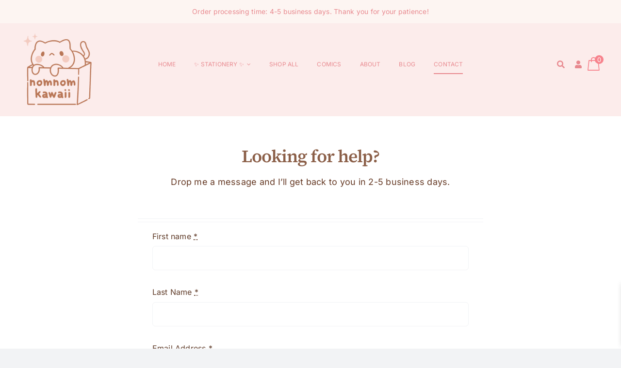

--- FILE ---
content_type: text/html; charset=UTF-8
request_url: https://www.nomnomkawaii.com/wp-admin/admin-ajax.php
body_size: -345
content:
<input type="hidden" id="fusion-form-nonce-1906" name="fusion-form-nonce-1906" value="08f9d0cf3e" />

--- FILE ---
content_type: text/javascript
request_url: https://nomnomkawaii.b-cdn.net/wp-content/plugins/x-currency/assets/js/shortcode-default.js?ver=25ed3c573ac8ef8e36a0
body_size: 3384
content:
(()=>{"use strict";function n(n,t){return n&&t?`\n        ${n}: ${t.top} ${t.right} ${t.bottom} ${t.left};\n    `:""}let t=class extends HTMLElement{constructor(){super(),Object.defineProperty(this,"scope",{enumerable:!0,configurable:!0,writable:!0,value:void 0}),Object.defineProperty(this,"wrapper",{enumerable:!0,configurable:!0,writable:!0,value:void 0}),Object.defineProperty(this,"events",{enumerable:!0,configurable:!0,writable:!0,value:new window.XCurrencyEventManager}),Object.defineProperty(this,"position",{enumerable:!0,configurable:!0,writable:!0,value:void 0}),Object.defineProperty(this,"value",{enumerable:!0,configurable:!0,writable:!0,value:window.x_currency_data.selectedCurrency||"USD"}),Object.defineProperty(this,"isOpen",{enumerable:!0,configurable:!0,writable:!0,value:!1}),this.scope=this.attachShadow({mode:"open"}),this.position="open-bottom",this.events.addScope(this.scope)}disconnectedCallback(){this.events.stopListening()}connectedCallback(){window.addEventListener("x-currency-switcher-loaded",(()=>{this.render(),this.selectors(),this.eventManager(),window.addEventListener("x_currency/update_switcher",(n=>{n.detail==this.id&&(this.events.stopListening(),this.render(),this.selectors(),this.events.refresh(),this.events.startListening(),this.isOpen||this.events.stopListening(["click/outside-click"]))}))}),{once:!0})}eventManager(){const n=this;n.events.addEvent("click/switcher-button",{selector:".switch",callback(t){t.preventDefault(),t.stopPropagation(),n.toggleDropdown()}}),n.events.addEvent("click/list-element",{selector:"li",callback(t){t.preventDefault(),t.stopPropagation();const e=t.target.closest("li");n.changeSiteCurrency(e)}}),n.events.addEvent("click/outside-click",{selector:window,callback(){n.toggleDropdown()}}),n.events.startListening(),n.events.stopListening(["click/outside-click"])}selectors(){this.wrapper=this.scope.querySelector(".wrapper")}toggleDropdown(){if(!this.wrapper)return;const n=this.wrapper.classList.contains("xc-open");this.wrapper.classList.toggle("xc-open",!n),this.isOpen=!n;const t=this.scope.querySelector(".currency-wrap").getBoundingClientRect();innerHeight-(t.top+t.height/2)<15?(this.position="open-top",this.wrapper.setAttribute("id","open-top")):(this.position="open-bottom",this.wrapper.setAttribute("id","open-bottom")),n?this.events.stopListening(["click/outside-click"]):this.events.startListening(["click/outside-click"])}changeSiteCurrency(n){var t;n&&n.dataset.code&&(null===(t=this.scope.querySelector(".active"))||void 0===t||t.classList.remove("active"),n.classList.add("active"),this.value=n.dataset.code,this.isOpen=!1,this.events.stopListening(),this.render(),this.selectors(),this.events.refresh(),this.events.startListening(),this.events.stopListening(["click/outside-click"]),window.dispatchEvent(new CustomEvent("x_currency/change_site_currency",{detail:n.dataset.code})))}getContent(n){const{template:t}=window.x_currency_data[this.id],e={1:t.ct_dropdown_show_flag?`<img loading="lazy" class="dropdown-flag" src="${n.flag_url}" alt="${n.name}"/>`:"",2:t.ct_dropdown_show_symbol?`<span class='symbol'>(${n.symbol})</span>`:"",3:t.ct_dropdown_show_code?`<span class='code'>${n.code}</span>`:"",4:t.ct_dropdown_show_name?`<span class='name'>${n.name}</span>`:""};return t.ct_dropdown_sort_el.map((n=>e[n])).join("")}switcherButton(){const n=window.x_currency_data.currencies.find((n=>n.code===this.value)),{template:t}=window.x_currency_data[this.id],e={1:t.button_show_flag?`<img class="dropdown-flag" loading="lazy" src="${n.flag_url}" alt="${n.name}"/>`:"",2:t.button_show_symbol?`<span class="symbol">(${n.symbol})</span>`:"",3:t.button_show_code?`<span class="code">${n.code}</span>`:"",4:t.button_show_name?`<span class="name">${n.name}</span>`:""};return t.button_sort_el.map((n=>e[n])).join("")}liElement(n){if(!n.active)return"";const{template:t}=window.x_currency_data[this.id];return`\n            <li\n                data-code=${n.code}\n\t\t\t\tclass="dropdown-li ${this.value===n.code?"active":""}"\n            >\n\t\t\t\t${"RadioDropdown"===t.content_switcher_style?'<span class="radio"></span>':""}\n\t\t\t\t<div>${this.getContent(n)}</div>\n            </li>\n        `}render(){const{currencies:t}=window.x_currency_data,{template:e}=window.x_currency_data[this.id],r=function(t){const{mode:e,isPro:r}=window.x_currency_data,{template:o,customCSS:i}=window.x_currency_data[t],s=function(){const n=new window.XcurrencyCSSOMLite;return n.addDevice("mobile",400),n.addDevice("tablet",620),n}();return s.addCSS(`\n        * {\n            font-family: arial;\n            box-sizing: border-box;\n        }\n\n        .currency-wrap {\n            width: ${o.st_currency_list_full_width?"100%":o.st_currency_list_wrap_width+"px"};\n            max-height: ${o.st_currency_list_wrap_height+"px"};\n            overflow-y: auto;\n            overflow-x: hidden;\n            overscroll-behavior-y: contain;\n        }\n\n        .currency-wrap::-webkit-scrollbar{\n            width: 3px;\n            background-color: transparent;\n        }\n\n        .currency-wrap:hover:-webkit-scrollbar {\n            width: 10px;\n        }\n\n        .currency-wrap::-webkit-scrollbar-thumb {\n            background-color: #dddddd8c;\n            border-radius: 50px;\n            border: 1px solid transparent;\n        }\n\n        .xc-element-${t} {\n            position: relative;\n        }\n\n        ul, ol {\n            list-style-type: none;\n            margin: 0;\n            padding: 0;\n        }\n\n        button, span, label, input, a, img {\n            display: inline-block\n        }\n\n        .arrow-element {\n            margin-left: 5px;\n        }\n\n        .dropdown-arrow {\n            display:none;\n            position: absolute;\n        }\n\n        .switch {\n            cursor:pointer;\n            width: ${o.switcher_full_width?"100%":o.switcher_width+"px"};\n            color: ${o.switcher_text_color};\n            ${n("padding",o.switcher_padding)}\n            ${n("margin",o.switcher_margin)}\n            font-size: ${o.switcher_font_size}px;\n            border-radius: ${o.switcher_border_radius}px;\n            border: 1px solid ${o.switcher_border_color};\n            background-color: ${o.switcher_bg_color};\n            transition: .2s;\n            display: flex;\n            align-items: center;\n            overflow: hidden;\n        }\n\n        .switch .switch-elements {\n            display: flex;\n            width: 100%;\n            align-items: center;\n            column-gap: ${o.switcher_item_gap}px;\n            justify-content: ${o.button_alignment};\n        }\n\n        .xc-open .switch {\n            box-shadow: ${o.switcher_shadow_active.x}px ${o.switcher_shadow_active.y}px ${o.switcher_shadow_active.spread}px ${o.switcher_shadow_active.color};\n            color: ${o.switcher_text_color_hover};\n            border-color: ${o.switcher_border_color_hover};\n            background-color: ${o.switcher_bg_color_hover};\n        }\n\n        .dropdown-li > div {\n            display: flex;\n            align-items: center;\n            column-gap: ${o.st_currency_list_horizontal_gap}px;\n        }\n\n        .xc-open .currency-wrap {\n            display: block;\n        }\n\n        .dropdown-ul {\n            display: grid;\n            grid-gap: ${o.st_currency_list_item_gap}px;\n        }\n\n        .dropdown-li {\n            ${n("padding",o.st_currency_list_item_padding)}\n            cursor: pointer;\n            transition: all linear .3s;\n            color: ${o.st_currency_list_item_text_color};\n            display: flex;\n            justify-content: ${o.ct_dropdown_alignment};\n            align-items: center;\n            line-height: 1;\n        }\n\n        .dropdown-li  > * {\n            user-select: none;\n            pointer-events: none;\n            font-size: ${o.st_currency_list_item_font_size}px;\n        }\n\n        .dropdown-li.active {\n            pointer-events: none;\n            background: ${o.st_currency_list_item_bg_hover_color};\n            color: ${o.st_currency_list_item_text_hover_color};\n        }\n\n        .dropdown-li:hover {\n            background: ${o.st_currency_list_item_bg_hover_color};\n            color: ${o.st_currency_list_item_text_hover_color};\n        }\n\n        .dropdown-flag {\n            height: ${o.flag_height}px;\n            width: ${o.flag_width}px;\n            ${n("margin",o.flag_margin)}\n            border: 1px solid #eeeeee94;\n            object-fit: cover;\n        }\n\n        .currency-wrap {\n            position: absolute;\n            border: 1px solid ${o.st_currency_list_wrap_border_color};\n            ${n("padding",o.st_currency_list_wrap_padding)}\n            ${n("border-radius",o.st_currency_list_wrap_radius)}\n            background-color:  ${o.st_currency_list_wrap_bg_color};\n            left: ${o.st_currency_list_wrap_hr_position}px;\n        }\n\n        .wrapper:not(.xc-open) .currency-wrap {\n            display: none;\n        }\n\n        .xc-open .currency-wrap {\n            display: block;\n        }\n\n        #open-bottom .currency-wrap{\n            top: ${o.st_currency_list_wrap_gap_from_button}px;\n        }\n\n        #open-top .currency-wrap {\n            bottom: ${o.st_currency_list_wrap_gap_from_button}px;\n        }\n    `),o.ct_dropdown_show_arrow&&s.addCSS(`\n            .xc-open .dropdown-arrow {\n                display: inline-block;\n            }\n\n            .dropdown-arrow {\n                width: ${o.drop_arrow_size}px;\n                height: ${o.drop_arrow_size}px;;\n                background: ${o.drop_arrow_color};\n                transform: rotate(45deg);\n                left: ${o.drop_arrow_horizontial}px;\n            }\n\n            #open-bottom .dropdown-arrow  {\n                top: ${o.drop_arrow_vertical}px;\n            }\n\n            #open-top .dropdown-arrow  {\n                bottom: ${o.drop_arrow_vertical}px;\n            }\n        `),"Default"===o.content_switcher_style&&s.addCSS(`\n            .dropdown-li.active {\n                border-left: 2px solid ${o.switcher_bg_color_hover};\n            }\n        `),"RadioDropdown"===o.content_switcher_style&&s.addCSS(`\n            .dropdown-li .radio {\n                --size: ${o.st_currency_list_item_font_size}px;\n                --color: ${o.st_currency_list_wrap_border_color};\n                min-width: var(--size);\n                min-height: var(--size);\n                width: var(--size);\n                height: var(--size);\n                display: inline-block;\n                border-radius: 50%;\n                border: 1px solid var(--color);\n                margin-right: ${o.st_currency_list_horizontal_gap}px;\n                position: relative;\n            }\n\n            .dropdown-li .radio::before {\n                width: 70%;\n                height: 70%;\n                border-radius: 50%;\n                display: inline-block;\n                content: '';\n                background-color: var(--color);\n                position: absolute;\n                left: 50%;\n                top: 50%;\n                transform: translate(-50%, -50%);\n            }\n\n            .dropdown-li.active .radio {\n                --color: ${o.switcher_bg_color_hover};\n            }\n        `),"string"==typeof i&&i.trim().length>3&&("preview"===e?s.addCSS(atob(i)):s.addCSS(i)),s.output()}(this.id);this.scope.innerHTML=`\n            <style>${r}</style>\n            <div class="wrapper xc-element-${this.id} ${this.isOpen?"xc-open":""}" id="${this.position}">\n                <button\n                    class="switch"\n                >\n                    <div class="switch-elements">${this.switcherButton()}</div>\n                    ${e.button_show_arrow?`<div class="arrow-element">\n                            <svg\n                                width="${e.switcher_font_size}"\n                                height="${e.switcher_font_size}"\n                                x="0"\n                                y="0"\n                                viewBox="0 0 36.678 36.678"\n                            >\n                                <path\n                                    fill="currentColor"\n                                    d="M29.696 20.076c.088.16.08.354-.021.51l-10.28 15.863a.502.502 0 01-.407.229h-.015a.5.5 0 01-.403-.205L6.998 20.609a.5.5 0 01.403-.793h21.855a.49.49 0 01.44.26zM7.401 16.865h21.876a.501.501 0 00.316-.888L18.086.205A.534.534 0 0017.668 0a.502.502 0 00-.406.229L6.982 16.094a.507.507 0 00-.021.512.505.505 0 00.44.259z"\n                                ></path>\n                            </svg>\n                        </div>`:""}\n                </button>\n\t\t\t\t${e.ct_dropdown_show_arrow?'<span class="dropdown-arrow"></span>':""}\n\t\t\t\t<div class="currency-wrap">\n\t\t\t\t\t<ul class="dropdown-ul">\n\t\t\t\t\t\t${t.map(this.liElement.bind(this)).join("")}\n\t\t\t\t\t</ul>\n\t\t\t\t</div>\n            </div>\n        `}};var e;t=function(n,t,e,r){var o,i=arguments.length,s=i<3?t:null===r?r=Object.getOwnPropertyDescriptor(t,e):r;if("object"==typeof Reflect&&"function"==typeof Reflect.decorate)s=Reflect.decorate(n,t,e,r);else for(var c=n.length-1;c>=0;c--)(o=n[c])&&(s=(i<3?o(s):i>3?o(t,e,s):o(t,e))||s);return i>3&&s&&Object.defineProperty(t,e,s),s}([(e="xc-shortcode-default",n=>{customElements.get(e)||customElements.define(e,n)})],t)})();

--- FILE ---
content_type: text/javascript
request_url: https://nomnomkawaii.b-cdn.net/wp-content/plugins/x-currency/assets/js/sticky-default.js?ver=89943124d2a61380461d
body_size: 2179
content:
(()=>{"use strict";function e(e,t){return e&&t?`\n        ${e}: ${t.top} ${t.right} ${t.bottom} ${t.left};\n    `:""}function t(t){return t?`\n        border-color: ${t.color};\n        border-style: ${t.style};\n        ${e("border-width",t.width)}\n        ${e("border-radius",t.radius)}\n\n    `:""}let n=class extends HTMLElement{constructor(){super(),Object.defineProperty(this,"scope",{enumerable:!0,configurable:!0,writable:!0,value:void 0}),Object.defineProperty(this,"value",{enumerable:!0,configurable:!0,writable:!0,value:window.x_currency_data.selectedCurrency||"USD"}),Object.defineProperty(this,"events",{enumerable:!0,configurable:!0,writable:!0,value:new window.XCurrencyEventManager}),this.scope=this.attachShadow({mode:"open"}),this.events.addScope(this.scope)}disconnectedCallback(){this.events.stopListening()}connectedCallback(){this.render(),this.eventManager(),window.addEventListener("x_currency/update_switcher",(e=>{e.detail==this.id&&(this.events.stopListening(),this.render(),this.events.refresh(),this.events.startListening())}))}eventManager(){const e=this;e.events.addEvent("click/switcher-list",{selector:"li",callback(t){t.preventDefault(),t.stopPropagation();const n=t.target.closest("li");e.changeSiteCurrency(n)}}),e.events.startListening()}changeSiteCurrency(e){var t;e&&e.dataset.code&&(null===(t=this.scope.querySelector(".active"))||void 0===t||t.classList.remove("active"),e.classList.add("active"),this.value=e.dataset.code,window.dispatchEvent(new CustomEvent("x_currency/change_site_currency",{detail:e.dataset.code})))}getContent(e){const{template:t}=window.x_currency_data[this.id],n={1:`<img loading="lazy" class="list-flag" src="${e.flag_url}" alt="${e.name}"/>`,2:`<span class='symbol'>(${e.symbol})</span>`,3:`<span class='code'>${e.code}</span>`,4:`<span class='name'>${e.name}</span>`};return t.ct_sort_el.map((e=>n[e])).join("")}liElement(e){return e.active?`\n            <li\n                data-code=${e.code} \n                ${this.value===e.code?'class="active"':""}\n            >\n                ${this.getContent(e)}\n            </li>\n        `:""}render(){const{currencies:n}=window.x_currency_data,i=function(n){const{mode:i,isPro:o}=window.x_currency_data,{template:r,customCSS:a}=window.x_currency_data[n],l=function(){const e=new window.XcurrencyCSSOMLite;return e.addDevice("mobile",400),e.addDevice("tablet",620),e}();return l.addCSS(`\n        .wrapper {\n            position: ${"preview"===i?"fixed":"absolute"};\n            top: ${r.ct_wr_position_vertical}%;\n            ${r.ct_wr_position} : ${r.ct_wr_position_horizontal}px;\n            transition: all .25s ease;\n        }\n\n        .wrapper:hover {\n            ${r.ct_wr_position} : ${r.ct_wr_position_horizontal_hover}px;\n        }\n\n        ul {\n            display     : grid;\n            grid-gap    : ${r.list_space}px;\n            font-size   : ${r.list_font_size}px;\n            margin: 0;\n            padding: 0;\n        }\n\n        li {\n            display: flex; \n            align-items: center; \n            user-select: none;\n            background-color: ${r.list_bg};\n            color           : ${r.list_text_color};\n            cursor          : pointer;\n            transition      : all linear .2s;\n            position        : relative;\n            ${r.ct_wr_position}: 0;\n            justify-content : ${"left"===r.ct_wr_position?"right":"left"}; \n            column-gap      : ${r.list_el_space}px;\n            ${e("padding",r.list_padding)}\n            ${t(r.list_border)}\n        }\n\n        li.active {\n            background-color: ${r.list_bg_active};\n            color           : ${r.list_text_color_active};\n            ${t(r.list_border_active)}\n        }\n\n        li:hover {\n            background-color: ${r.list_bg_hover};\n            color           : ${r.list_text_color_hover};\n            ${t(r.list_border_hover)}\n            ${r.ct_wr_position}: ${r.list_move_x_hover}px;\n        }\n\n        img {\n            display         : inline-block;\n            object-fit      : cover;\n            width           : ${r.flag_width}px;\n            height          : ${r.flag_height}px;\n            ${e("margin",r.flag_margin)}\n            ${t(r.flag_border)}\n        } \n    `),r.ct_show_code&&l.addCSS(`\n            .code {\n                text-align      : ${r.code_alignment};\n                width           : ${r.code_width}px;\n                height          : ${r.code_height}px;\n                line-height     : ${r.code_height}px;\n                background-color: ${r.code_bg};\n                color           : ${r.code_text_color};\n                ${t(r.code_border)}\n                font-size       : ${r.code_font_size}px;\n                transition      : all linear .2s;\n            }\n\n            li.active .code {\n                background-color: ${r.code_bg_active};\n                color           : ${r.code_text_color_active};\n                ${t(r.code_border_active)}\n            }\n\n            li:hover .code {\n                background-color: ${r.code_bg_hover};\n                color           : ${r.code_text_color_hover};\n                ${t(r.code_border_hover)}\n            }\n        `),r.ct_show_name&&l.addCSS(`\n            .name {\n                text-align  : ${r.name_alignment};\n                width       : ${r.name_width}px;\n                text-transform: ${r.name_text_transform};\n                line-height: 1.3;\n            }\n        `),"yes"===o&&(l.addRule("img",`\n                width           : ${r._tablet_flag_width}px;\n                height          : ${r._tablet_flag_height}px;\n                ${t(r._tablet_flag_border)}\n            `,{max:"tablet"}),l.addRule("ul",`\n                grid-gap    : ${r._tablet_list_space}px;\n                font-size   : ${r._tablet_list_font_size}px;\n            `,{max:"tablet"}),l.addRule(".wrapper",`\n                top: ${r._tablet_ct_wr_position_vertical}%;\n                ${r.ct_wr_position} : ${r._tablet_ct_wr_position_horizontal}px;\n            `,{max:"tablet"}),l.addRule(".wrapper:hover",`\n                ${r.ct_wr_position} : ${r._tablet_ct_wr_position_horizontal_hover}px;\n            `,{max:"tablet"}),l.addRule("img",`\n                width           : ${r._mobile_flag_width}px;\n                height          : ${r._mobile_flag_height}px;\n                ${t(r._mobile_flag_border)}\n            `,{max:"mobile"}),l.addRule("ul",`\n                grid-gap    : ${r._mobile_list_space}px;\n                font-size   : ${r._mobile_list_font_size}px;\n            `,{max:"mobile"}),l.addRule(".wrapper",`\n                top: ${r._mobile_ct_wr_position_vertical}%;\n                ${r.ct_wr_position} : ${r._mobile_ct_wr_position_horizontal}px;\n            `,{max:"mobile"}),l.addRule(".wrapper:hover",`\n                ${r.ct_wr_position} : ${r._mobile_ct_wr_position_horizontal_hover}px;\n            `,{max:"mobile"})),Object.entries({ct_show_flag:".list-flag",ct_show_symbol:".symbol",ct_show_code:".code",ct_show_name:".name"}).map((([e,t])=>{l.addRule(t,`\n            display: ${r[e]?"inline-block":"none"};\n        `),"yes"===o&&(l.addRule(t,`\n                    display: ${r[`_tablet_${e}`]?"inline-block":"none"};\n                `,{max:"tablet"}),l.addRule(t,`\n                    display: ${r[`_mobile_${e}`]?"inline-block":"none"};\n                `,{max:"mobile"}))})),"string"==typeof a&&a.trim().length>3&&("preview"===i?l.addCSS(atob(a)):l.addCSS(a)),l.output()}(this.id);this.scope.innerHTML=`\n            <style>${i}</style>\n            <div class="wrapper xc-element-${this.id}" id="xc-${this.id}">\n                <ul class="dropdown-ul">\n                    ${n.map(this.liElement.bind(this)).join("")}\n                </ul>\n            </div>\n        `}};var i;n=function(e,t,n,i){var o,r=arguments.length,a=r<3?t:null===i?i=Object.getOwnPropertyDescriptor(t,n):i;if("object"==typeof Reflect&&"function"==typeof Reflect.decorate)a=Reflect.decorate(e,t,n,i);else for(var l=e.length-1;l>=0;l--)(o=e[l])&&(a=(r<3?o(a):r>3?o(t,n,a):o(t,n))||a);return r>3&&a&&Object.defineProperty(t,n,a),a}([(i="xc-sticky-default",e=>{customElements.get(i)||customElements.define(i,e)})],n)})();

--- FILE ---
content_type: text/javascript
request_url: https://nomnomkawaii.b-cdn.net/wp-content/plugins/x-currency/assets/js/switcher.js?ver=e4c5dac8bda327d67417
body_size: 1846
content:
(()=>{"use strict";var e={621:()=>{window.addEventListener("x_currency/change_site_currency",(function(e){const t=e.detail;if("string"==typeof t&&"preview"===window.x_currency_data.mode){const e=new URLSearchParams(window.location.search);e.set("currency",t);const r=e.toString(),n=window.location.origin+window.location.pathname+"?"+r;window.location.href=n}})),setTimeout((()=>{if(window.x_currency_data&&"yes"===window.x_currency_data.removeQueryString){const e=new URLSearchParams(window.location.search);if(e.has("currency")){e.delete("currency");const t=e.toString();let r=window.location.origin+window.location.pathname;t&&(r+="?"+t),window.history.replaceState({path:r},"",r)}}}),0)}},t={};function r(n){var s=t[n];if(void 0!==s)return s.exports;var i=t[n]={exports:{}};return e[n](i,i.exports,r),i.exports}(()=>{var e=Object.defineProperty,t=(t,r,n)=>(((t,r,n)=>{r in t?e(t,r,{enumerable:!0,configurable:!0,writable:!0,value:n}):t[r]=n})(t,"symbol"!=typeof r?r+"":r,n),n);class n{constructor(){t(this,"devices",{}),t(this,"css",{}),t(this,"rules",{}),t(this,"ignoreKeys",["undefined","remove","false","null","NaN","","true"])}get uid(){return Math.floor(1e5*Math.random())}canIgnore(e){return this.ignoreKeys.includes(e.trim())}removeOldProperties(e,t){e.split(",").filter((e=>!this.canIgnore(e))).forEach((e=>{const r=e.trim();delete t[r]}))}sortDevices(){const e=this,t=Object.keys(e.devices);if(t.length<2)return;t.sort(((t,r)=>e.devices[t]-e.devices[r]));const r={};t.forEach((function(t){r[t]=e.devices[t]})),e.devices=r}removeMultiWhiteSpace(e){return"string"!=typeof e?e:e.trim().replace(/ +(?= )/g,"")}responsiveToHash(e){let t,r=[];for(t in e)r.push(t+"_"+e[t]);return r.join("-")}hashToResponsive(e){const t={};return e.split("-").filter(String).forEach((e=>{const[r,n]=e.split(/_(.+)/);t[r]=this.devices[n]})),t}sortHashes(){const e=this,{rules:t,hashToResponsive:r}=e,n=Object.keys(t);if(n.length<2)return t;n.sort((function(t,n){if("all"===t)return-1;if("all"===n)return 1;let s=r.call(e,t),i=r.call(e,n);if(s.max&&i.max)return i.max-s.max;if(s.min&&i.min)return i.min-s.min;const o=null!==s.max&&void 0!==s.max?s.max:s.min;return(null!==i.max&&void 0!==i.max?i.max:i.min)-o}));const s={};return n.forEach((e=>{s[e]=t[e]})),s}createResponsiveFormat(e){const t=this.hashToResponsive.call(this,e),r=[];for(let e in t)r.push("("+e+"-width:"+t[e]+"px)");return"@media"+r.join(" and ")}convertProperties(e){let t="";for(let r in e)t+=r+":"+e[r]+";";return t}convertRules(e){let t="";for(let r in e){const n=this.convertProperties(e[r]);n&&(t+=r+"{"+n+"}")}return t}}window.XcurrencyCSSOMLite=class extends n{addDevice(e,t){this.devices[e]=t,this.sortDevices()}addCSS(e){this.css[this.uid]=e}addRule(e,t,r){const n=this;let s="all",i={};if(e=n.removeMultiWhiteSpace(e),t=n.removeMultiWhiteSpace(t),r&&"object"==typeof r&&(s=n.responsiveToHash(r)),n.rules[s]||(n.rules[s]={}),n.rules[s][e]||(n.rules[s][e]={}),"string"==typeof t){i=t.split(";").filter(String);const r={};try{let t;for(t in i){const[o,c]=i[t].split(/:(.*)?/);"remove"===o.trim()&&this.removeOldProperties(c.trim(),n.rules[s][e]),!this.canIgnore(o)&&!this.canIgnore(c)&&(r[o.trim()]=c.trim().replace(";",""))}}catch{return}i=r}Object.assign(n.rules[s][e],i)}clear(){this.rules={},this.css={}}output(){const{css:e,convertRules:t,createResponsiveFormat:r,sortHashes:n}=this,s=n.call(this);let i="";for(let t in e)i+=e[t];for(let e in s){let n=t.call(this,s[e]);"all"!==e&&(n=r.call(this,e)+"{"+n+"}"),i+=n}return i.replace(/\s+/g," ")}};var s,i,o,c=function(e,t,r,n){if("a"===r&&!n)throw new TypeError("Private accessor was defined without a getter");if("function"==typeof t?e!==t||!n:!t.has(e))throw new TypeError("Cannot read private member from an object whose class did not declare it");return"m"===r?n:"a"===r?n.call(e):n?n.value:t.get(e)};i=new WeakMap,s=new WeakSet,o=function(e,t){return"string"!=typeof t?[t]:null==e?void 0:e.querySelectorAll(t)},window.XCurrencyEventManager=class{constructor(){s.add(this),i.set(this,new Set),Object.defineProperty(this,"scope",{enumerable:!0,configurable:!0,writable:!0,value:void 0})}addScope(e){this.scope=e}addEvent(e,t){c(this,i,"f").add({selector:t.selector,namespace:e,callback:t.callback,eventName:e.split("/")[0],elements:c(this,s,"m",o).call(this,this.scope,t.selector)})}refresh(e){c(this,i,"f").forEach((t=>{if(e&&!e.includes(t.namespace))return;const r=t.selector;t.elements=c(this,s,"m",o).call(this,this.scope,r)}))}startListening(e){c(this,i,"f").forEach((t=>{e&&!e.includes(t.namespace)||("[object String]"===Object.prototype.toString.call(t.selector)?Array.from(t.elements).forEach((e=>{e.addEventListener(t.eventName,t.callback)})):t.elements[0].addEventListener(t.eventName,t.callback))}))}stopListening(e){c(this,i,"f").forEach((t=>{e&&!e.includes(t.namespace)||("[object String]"===Object.prototype.toString.call(t.selector)?Array.from(t.elements).forEach((e=>{e.removeEventListener(t.eventName,t.callback)})):t.elements[0].removeEventListener(t.eventName,t.callback))}))}},r(621)})()})();